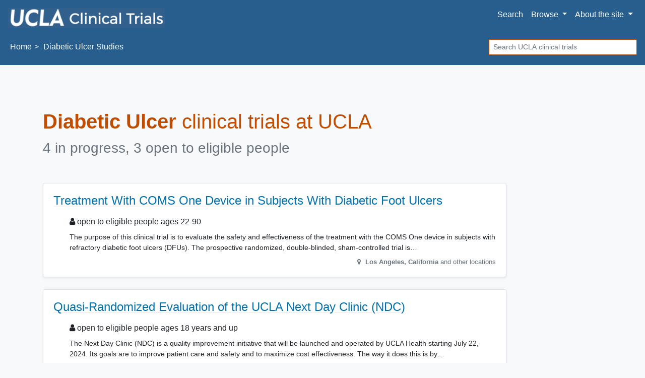

--- FILE ---
content_type: text/html; charset=UTF-8
request_url: https://ucla.clinicaltrials.researcherprofiles.org/diabetic-ulcer
body_size: 6291
content:
<!DOCTYPE html><html lang="en" class="h-100"><head><meta charset="utf-8"><meta http-equiv="X-UA-Compatible" content="IE=edge"><meta name="viewport" content="width=device-width, initial-scale=1, shrink-to-fit=no"><title> UCLA Diabetic Ulcer Clinical Trials for 2026 — Los Angeles</title><meta property="og:title"       content="UCLA Diabetic Ulcer Clinical Trials — Los Angeles"><meta name="description"        content="Do you qualify for these Diabetic Ulcer studies? We offer 3 options."><meta property="og:description" content="Do you qualify for these Diabetic Ulcer studies? We offer 3 options."><meta property="og:url"         content="https://ucla.clinicaltrials.researcherprofiles.org/diabetic-ulcer"><link rel="canonical"              href="https://ucla.clinicaltrials.researcherprofiles.org/diabetic-ulcer"><meta name="author" content="UCLA"><meta name="generator" content="edu.ucsf.ctsi.rt.trialfinder"><meta name="referrer" content="origin-when-cross-origin"><meta name="google-site-verification" content="cB9T2Nab5vJVhOCOu1Kuqknnd00TNZ8RYkQsrSdFI9w"><link rel="shortcut icon" href="https://s2.googleusercontent.com/s2/favicons?domain_url=https%3A%2F%2Fwww.ucla.edu%2F"><link rel="alternate" type="application/atom+xml" title="UCLA Clinical Trials" href="https://ucla.clinicaltrials.researcherprofiles.org/meta/feed.atom"><meta property="og:type"  content="website"><meta name="twitter:card" content="summary"><meta name="twitter:site" content="@UCLA"><meta property="og:image" content="https://ucla.clinicaltrials.researcherprofiles.org/assets/img/hero.jpg"> <link rel="stylesheet" href="https://cdn.jsdelivr.net/npm/bootstrap@4.4.1/dist/css/bootstrap.min.css" integrity="sha256-L/W5Wfqfa0sdBNIKN9cG6QA5F2qx4qICmU2VgLruv9Y=" crossorigin="anonymous"><link rel="stylesheet" href="https://cdn.jsdelivr.net/gh/coliff/bootstrap-rfs@4.3.1/bootstrap-rfs.css" media="screen and (max-width: 1200px)" integrity="sha256-DgOE2c1ekD0TaTyiCQuH2NdeiZ6VifYJdLdfDwq6C+U=" crossorigin="anonymous"><link rel="stylesheet" href="https://cdn.jsdelivr.net/npm/animate.css@3.7.2/animate.min.css" integrity="sha256-PHcOkPmOshsMBC+vtJdVr5Mwb7r0LkSVJPlPrp/IMpU=" crossorigin="anonymous"><link rel="stylesheet" href="https://cdn.jsdelivr.net/npm/font-awesome@4.7.0/css/font-awesome.min.css" integrity="sha256-eZrrJcwDc/3uDhsdt61sL2oOBY362qM3lon1gyExkL0=" crossorigin="anonymous"><link rel="stylesheet" href="https://ucla.clinicaltrials.researcherprofiles.org/assets/css/style.css"><link rel="stylesheet" href="https://ucla.clinicaltrials.researcherprofiles.org/assets/local/ucla/css/style-local.css"> <script src="https://polyfill-fastly.io/v3/polyfill.min.js?features=default%2CObject.assign%2CObject.entries%2CPromise%2CURLSearchParams%2CURL" crossorigin="anonymous" defer></script> <script src="https://cdn.jsdelivr.net/jquery/2.2.4/jquery.min.js" integrity="sha256-BbhdlvQf/xTY9gja0Dq3HiwQF8LaCRTXxZKRutelT44=" crossorigin="anonymous" defer></script><script src="https://cdn.jsdelivr.net/npm/bootstrap@4.4.1/dist/js/bootstrap.bundle.min.js" integrity="sha256-OUFW7hFO0/r5aEGTQOz9F/aXQOt+TwqI1Z4fbVvww04=" crossorigin="anonymous" defer></script> <link rel="dns-prefetch" href="https://www.google.com/"> <script src="https://ucla.clinicaltrials.researcherprofiles.org/assets/js/app.js" defer></script><script>var google_analytics_live_mode=0;var google_analytics_id='';var google_analytics_hostname='';if(google_analytics_id&&google_analytics_hostname&&window.location&&window.location.hostname&&window.location.hostname===google_analytics_hostname){google_analytics_live_mode=1}var google_analytics_js_url='https://www.google-analytics.com/analytics_debug.js';if(google_analytics_live_mode){google_analytics_js_url='https://www.google-analytics.com/analytics.js'}(function(c,h,e,b,f,a,d){c['GoogleAnalyticsObject']=f;c[f]=c[f]||function(){(c[f].q=c[f].q||[]).push(arguments)},c[f].l=1*new Date();a=h.createElement(e),d=h.getElementsByTagName(e)[0];a.async=1;a.src=b;d.parentNode.insertBefore(a,d)})(window,document,'script',google_analytics_js_url,'ga');if(!google_analytics_live_mode){}if(google_analytics_live_mode){ga('create',google_analytics_id,'auto')}else{ga('set','sendHitTask',null)}ga('require','outboundLinkTracker');ga('require','pageVisibilityTracker');ga('send','pageview');var s_opt={};s_opt['s_apid']='53G5XLK75T';s_opt['s_ixnm']='trials_ucla';s_opt['s_ixky']='6e038166fd15da69c2ed075975c00816';s_opt['s_plac']=undefined;s_opt['s_mlti']=false;var _paq=window._paq=window._paq||[];_paq.push(['setTrackerUrl','https://ucla.clinicaltrials.researcherprofiles.org/action/t/l/']);_paq.push(['setSiteId','2']);_paq.push(['setCustomDimension',1,'condition\u002dpage']);_paq.push(['trackPageView']);_paq.push(['enableLinkTracking']);_paq.push(['enableHeartBeatTimer']);(function(){var a=document,g=a.createElement('script'),s=a.getElementsByTagName('script')[0];g.type='text/javascript';g.async=true;g.src='https://ucla.clinicaltrials.researcherprofiles.org/action/t/js/';s.parentNode.insertBefore(g,s)})();</script><script async src="https://cdn.jsdelivr.net/npm/autotrack@1.0.3/autotrack.js" integrity="sha256-MFv0PQKCj7HPlACiJTgQ+3rHnOSY1a510jcQGGwtemQ=" crossorigin="anonymous"></script><script type="application/ld+json">
     {
         "@context": "https://schema.org/",
         "@type": "WebSite",
         "publisher": {
             "@type": "MedicalOrganization",
             "name": "UCLA",
             "address": "Los Angeles",
             "url": "https://www.ucla.edu/",
             "logo": "https://s2.googleusercontent.com/s2/favicons?domain_url=https%3A%2F%2Fwww.ucla.edu%2F",
             "sameAs": [
                 "https://twitter.com/@UCLA"
             ]
         }
     }
    </script></head><body class="condition-page bg-light d-flex flex-column"> <a id="skip-to-main-content" class="sr-only sr-only-focusable" href="#content">Skip to main content</a> <header id="header" class="mb-4"><nav class="navbar navbar-expand-md navbar-light d-print"> <a class="navbar-brand" href="https://ucla.clinicaltrials.researcherprofiles.org/"> <img src="https://ucla.clinicaltrials.researcherprofiles.org/assets/local/ucla/img/site-name.png" alt="UCLA Clinical Trials"> </a> <button class="navbar-toggler" type="button" data-toggle="collapse" data-target="#navbar--menu--primary-content" aria-controls="navbar--menu--primary-content" aria-expanded="false" aria-label="Toggle navigation"> <span class="navbar-toggler-icon"></span> </button> <div class="collapse navbar-collapse justify-content-end" id="navbar--menu--primary-content"><ul class="navbar-nav"> <li class="nav-item" id="navbar--menu--home"> <a class="nav-link" href="https://ucla.clinicaltrials.researcherprofiles.org/">Search</a> </li> <li class="nav-item dropdown"> <a class="nav-link dropdown-toggle" href="https://ucla.clinicaltrials.researcherprofiles.org/browse/" id="navbar--menu--browse-dropdown-link" role="button" data-toggle="dropdown" aria-haspopup="true" aria-expanded="false"> Browse </a> <div class="dropdown-menu dropdown-menu-right" aria-labelledby="navbar--menu--browse-dropdown-link"> <a class="dropdown-item" href="https://ucla.clinicaltrials.researcherprofiles.org/browse/">All trials</a> <div class="dropdown-divider"></div><div class="dropdown-header">Trials for…</div> <a class="dropdown-item" href="https://ucla.clinicaltrials.researcherprofiles.org/browse/healthy">Healthy volunteers</a> <a class="dropdown-item" href="https://ucla.clinicaltrials.researcherprofiles.org/browse/pediatric" title="Pediatric clinical trials, for people under age 18">People under 18</a> <a class="dropdown-item" href="https://ucla.clinicaltrials.researcherprofiles.org/browse/geriatric" title="Geriatric clinical trials, for people over age 65">People over 65</a> </div></li> <li class="nav-item dropdown"> <a class="nav-link dropdown-toggle" href="https://ucla.clinicaltrials.researcherprofiles.org/about/" id="navbar--menu--about-dropdown-link" role="button" data-toggle="dropdown" aria-haspopup="true" aria-expanded="false"> About <span class="d-none d-lg-inline">the site</span> </a> <div class="dropdown-menu dropdown-menu-right" aria-labelledby="navbar--menu--about-dropdown-link"> <a class="dropdown-item" href="https://ucla.clinicaltrials.researcherprofiles.org/about/">About UCLA Clinical Trials</a> </div></li></ul></div> </nav><nav class="breadcrumb-and-search-bar navbar navbar-expand navbar-light d-print d-flex justify-content-between"> <div><ol class="breadcrumb navbar-text my-0 pl-1" itemscope="itemscope" itemtype="https://schema.org/BreadcrumbList"><li itemprop="itemListElement" itemscope itemtype="https://schema.org/ListItem"> <a href="https://ucla.clinicaltrials.researcherprofiles.org/" itemscope="itemscope" itemprop="item" itemtype="https://schema.org/Thing" id="navbar--breadcrumb--link-1"> Home <meta itemprop="name" content="UCLA Clinical Trials"> </a> <meta itemprop="position" content="1"></li><li class="active">Diabetic Ulcer Studies</li></ol></div> <div><div class="d-none d-md-block navbar-text"><form method="GET" action="https://ucla.clinicaltrials.researcherprofiles.org/" class="form-inline my-1" role="search"> <label class="sr-only" for="header-search--input">Search</label> <input id="header-search--input" name="q" type="text" class="form-control form-control-sm" placeholder="Search UCLA clinical trials" title="Search clinical trials at UCLA"> <input class="sr-only form-control-sm btn btn-sm btn-secondary" type="submit" value="Search trials"> </form></div></div> </nav></header><main id="content" class="mx-1 mx-md-0"> <div class="container-md" itemscope itemtype="https://schema.org/WebPage"><div id="condition-header"><h1 class="mb-2" itemprop="headline"> <strong>Diabetic Ulcer</strong> clinical trials at UCLA </h1><p class="h3 mb-5 text-muted" id="condition-header--clinical-trial-counts"><span> 4 in progress, 3 open to eligible people </span></p></div><div class="row"> <div class="col col-xs-12 col-lg-10 "> <div class="trials-list--filter-container card bg-light text-center mb-3 d-none d-print-none" data-nosnippet><div class="card-body p-1"><span class="trials-list--filter-main-heading d-none d-md-inline"> Showing <span class="trials-list--number-of-trials-shown" aria-live="assertive"></span> trials for </span><div class="btn-group btn-group-sm btn-group-toggle ml-3" role="group" aria-label="Filter trials by sex/gender" data-toggle="buttons"> <label class="btn btn-light mr-1 active"> <input checked type="radio" name="trials-list--filter-sex" data-class-wanted=""> <i class="fa fa-male d-none d-lg-inline" aria-hidden="true"></i><i class="fa fa-female  d-none d-lg-inline" aria-hidden="true"></i> All </label> <label class="btn btn-light mr-1"> <input type="radio" name="trials-list--filter-sex" data-class-wanted="trials-list--trial-open-to-sex-female"> <i class="fa fa-female d-none d-lg-inline" aria-hidden="true"></i> Female </label> <label class="btn btn-light mr-1"> <input type="radio" name="trials-list--filter-sex" data-class-wanted="trials-list--trial-open-to-sex-male"> <i class="fa fa-male d-none d-lg-inline" aria-hidden="true"></i> Male </label> </div><div class="btn-group btn-group-sm btn-group-toggle ml-3" role="group" aria-label="Filter trials by age range" data-toggle="buttons"> <label class="btn btn-light active"><input checked type="radio" name="trials-list--filter-age" data-class-wanted="">All ages</label> <label class="btn btn-light"><input type="radio" name="trials-list--filter-age" data-class-wanted="trials-list--trial-open-to-age-under-18">Under 18</label> <label class="btn btn-light"><input type="radio" name="trials-list--filter-age" data-class-wanted="trials-list--trial-open-to-age-18-and-over">Over 18</label> </div></div></div> <ul class="list-unstyled" id="trials-list"><li class="trials-list--trial card border trials-list--trial-joinable trials-list--trial-open-to-age-18-and-over trials-list--trial-open-to-sex-female trials-list--trial-open-to-sex-male "><div class="card-body"><h2 class="h4 card-title"> <a href="https://ucla.clinicaltrials.researcherprofiles.org/trial/NCT05758545" class="stretched-link">Treatment With COMS One Device in Subjects With Diabetic Foot Ulcers</a> </h2><div class="trials-list--trial-details"><p class="h6 "> <i class="fa fa-user d-none d-md-inline" aria-hidden="true"></i> open to eligible people ages 22-90 </p><div class="trials-list--trial-summary"><p>The purpose of this clinical trial is to evaluate the safety and effectiveness of the treatment with the COMS One device in subjects with refractory diabetic foot ulcers (DFUs). The prospective randomized, double-blinded, sham-controlled trial is designed to demonstrate superiority of wound closure of the COMS One device to a sham-control device through 24 weeks post-application, when each is administered in conjunction with standard of care (SOC) in the treatment of DFUs.</p></div><p itemprop="location" itemscope itemtype="https://schema.org/Place" class="text-right text-muted small"><meta itemprop="name" content="UCLA Ronald Regan - Department of Surgery"> <i class="fa fa-map-marker fa-fw" aria-hidden="true"></i> <span itemprop="address" itemscope itemtype="https://schema.org/PostalAddress"> <strong> <span itemprop="addressLocality">Los Angeles</span>, <span itemprop="addressRegion">California</span><meta itemprop="postalCode" content="90095"><meta itemprop="addressCountry" content="United States"> </strong> and other locations </span></p></div></div></li><li class="trials-list--trial card border trials-list--trial-joinable trials-list--trial-open-to-age-18-and-over trials-list--trial-open-to-sex-female trials-list--trial-open-to-sex-male "><div class="card-body"><h2 class="h4 card-title"> <a href="https://ucla.clinicaltrials.researcherprofiles.org/trial/NCT06526884" class="stretched-link">Quasi-Randomized Evaluation of the UCLA Next Day Clinic (NDC)</a> </h2><div class="trials-list--trial-details"><p class="h6 "> <i class="fa fa-user d-none d-md-inline" aria-hidden="true"></i> open to eligible people ages 18 years and up </p><div class="trials-list--trial-summary"><p>The Next Day Clinic (NDC) is a quality improvement initiative that will be launched and operated by UCLA Health starting July 22, 2024. Its goals are to improve patient care and safety and to maximize cost effectiveness. The way it does this is by identifying patients in the ED who would normally be admitted for low-acuity conditions, and diverting them to a high-acuity clinic the following day called the NDC. This will help decompress the ED and the hospital, and allow for overall higher quality care. The Health System has partnered with UCLA&#39;s Healthcare Value Analytics and Solutions [UVAS] group which specializes in these types of program evaluations. The analysis conducted by the study team will be used to directly inform NDC operations, scaling, and future plans.</p></div><p itemprop="location" itemscope itemtype="https://schema.org/Place" class="text-right text-muted small"><meta itemprop="name" content="Ronald Reagan UCLA Medical Center"> <i class="fa fa-map-marker fa-fw" aria-hidden="true"></i> <span itemprop="address" itemscope itemtype="https://schema.org/PostalAddress"> <strong> <span itemprop="addressLocality">Los Angeles</span>, <span itemprop="addressRegion">California</span><meta itemprop="postalCode" content="90024"><meta itemprop="addressCountry" content="United States"> </strong> </span></p></div></div></li><li class="trials-list--trial card border trials-list--trial-joinable trials-list--trial-open-to-age-18-and-over trials-list--trial-open-to-sex-female trials-list--trial-open-to-sex-male "><div class="card-body"><h2 class="h4 card-title"> <a href="https://ucla.clinicaltrials.researcherprofiles.org/trial/NCT04460573" class="stretched-link">Smart Boot Use to Measure Offloading Adherence</a> </h2><div class="trials-list--trial-details"><p class="h6 "> <i class="fa fa-user d-none d-md-inline" aria-hidden="true"></i> open to eligible people ages 18 years and up </p><div class="trials-list--trial-summary"><p>The purpose of this study is to help people with diabetes who develop neuropathic diabetic foot ulcers (DFUs). These ulcers, or sores, if left untreated can increase the chance of amputation. Part of the treatment is to have the person wear a diabetic shoe or boot to help their foot heal. Sometimes people don&#39;t wear the boot like they are told. The investigators want to compare three different kinds of diabetic boots to see if they can help make it easier for people to wear their boots as instructed. The investigators will look at three groups of participants: the first group will use removable offloading with reinforced education emphasizing continuous wear, including during rest and sleep, and not to remove it at any time. The second group will use removable offloading consistent with standard of care and receive education on recommended wear during walking or standing, with permission to remove the device during rest and sleep. The third group will use a smart removable offloading device that provides real-time adherence feedback via a smartwatch and smartphone, with additional personalized education informed by remotely monitored adherence data. The investigators will also be looking at how much physical activity, like walking, the participants do. And they will compare how well participants sleep and rate their quality of life in the three different boots. The investigators think that giving participants information about how much they are wearing their boot using readily available technology will help them to follow the doctor&#39;s directions better, and help their wounds heal faster.</p></div><p itemprop="location" itemscope itemtype="https://schema.org/Place" class="text-right text-muted small"><meta itemprop="name" content="Clemente Clinical Research"> <i class="fa fa-map-marker fa-fw" aria-hidden="true"></i> <span itemprop="address" itemscope itemtype="https://schema.org/PostalAddress"> <strong> <span itemprop="addressLocality">Los Angeles</span>, <span itemprop="addressRegion">California</span><meta itemprop="postalCode" content="90033"><meta itemprop="addressCountry" content="United States"> </strong> and other locations </span></p></div></div></li><li class="trials-list--trial card border trials-list--trial-not-joinable trials-list--trial-open-to-age-18-and-over trials-list--trial-open-to-sex-female trials-list--trial-open-to-sex-male trials-list--trial-open-to-healthy "><div class="card-body"><h2 class="h4 card-title"> <a href="https://ucla.clinicaltrials.researcherprofiles.org/trial/NCT06439667" class="stretched-link">Tele-Exercise Platform for Plantar Wound Healing</a> </h2><div class="trials-list--trial-details"><p class="h6 text-danger"> <i class="fa fa-ban" aria-hidden="true"></i> <span class="sr-only">Sorry, </span> accepting new patients by invitation only </p><div class="trials-list--trial-summary"><p>The purpose of the study is design and use a telemedicine platform which integrates video-chat, pre-programmed interactive game-based foot, and ankle exercise modules, and real-time quantitative performance metrics displayed to the clinician to improve patient&#39;s perfusion to the lower extremity, improve diabetic wound healing and prevent muscle loss in the lower extremity.This is a cross sectional and comparative feasibility study. It is designed to explore acceptability, feasibility and proof of concept/ .</p></div><p itemprop="location" itemscope itemtype="https://schema.org/Place" class="text-right text-muted small"><meta itemprop="name" content="University California, Los Angeles"> <i class="fa fa-map-marker fa-fw" aria-hidden="true"></i> <span itemprop="address" itemscope itemtype="https://schema.org/PostalAddress"> <strong> <span itemprop="addressLocality">Los Angeles</span>, <span itemprop="addressRegion">California</span><meta itemprop="postalCode" content="90095"><meta itemprop="addressCountry" content="United States"> </strong> </span></p></div></div></li></ul><div><p class="text-muted small comma-list"> Our lead scientists for Diabetic Ulcer research studies include <span class="pi-name comma-list-item" itemprop="author" itemscope itemtype="https://schema.org/Person"><a href="https://profiles.ucla.edu/richard.leuchter" target="_blank" rel="noopener author" itemprop="url" class="condition--link-to-pi-profile"><span itemprop="name">Richard K. Leuchter, MD</span></a></span> <span class="pi-name comma-list-item" itemprop="author" itemscope itemtype="https://schema.org/Person"><a href="https://profiles.ucla.edu/bijan.najafi" target="_blank" rel="noopener author" itemprop="url" class="condition--link-to-pi-profile"><span itemprop="name">Bijan Najafi, PhD</span></a></span> <span class="pi-name comma-list-item" itemprop="author" itemscope itemtype="https://schema.org/Person"><a href="https://profiles.ucla.edu/aksone.nouvong" target="_blank" rel="noopener author" itemprop="url" class="condition--link-to-pi-profile"><span itemprop="name">Aksone Nouvong, DPM</span></a></span>. </p><p class="text-muted small">Last updated: <time itemprop="dateModified" datetime="2026-01-20">January 20, 2026</time></p></div></div> </div> </div> </main><footer class="mt-auto" role="contentinfo" data-nosnippet><div id="footer--body"><div class="container"><div class="row"><p id="footer--body--copyright" class="col-12 col-sm-6 small"> &copy; Regents of the <a class="font-weight-bold" href="http://www.universityofcalifornia.edu/" target="_blank">University of California</a> </p><p id="footer--body--copyright" class="col-12 col-sm-6 small text-sm-right"> <a class="font-weight-bold" href="https://www.ucla.edu/terms-of-use/" target="_blank">Privacy &amp; Terms of Use</a> </p></div></div></div></footer></body></html>

--- FILE ---
content_type: text/css
request_url: https://ucla.clinicaltrials.researcherprofiles.org/assets/css/style.css
body_size: 4416
content:
/* ############################################################################ */
/* GLOBAL */
/* ############################################################################ */

body { position: relative }	/* needed for scrollspy */
body { min-height: 100% }
body, .navbar-default { background: #fdfdfd }

body #header { min-height: 4.5em }

/* set page body to white when printing */
@media print {
   body.bg-light { background: white !important }
}

.navbar-brand { height: 2.6rem }
.navbar-brand > img { display: inline; vertical-align: bottom; max-height: 2.5rem; max-width: 60vw }

h1, h1.h2, h1.h3 { color: #c14d00; margin-bottom: 1em; margin-top: 0 }
@media (max-width: 767px) {
   h1, h1.h2, h1.h3 { margin-top: 0.3em }
}

h1, h2, h3, h4, h5, .h1, .h2, .h3, .h4, .h5 { text-wrap: balance }

.navbar { margin-bottom: 0 }
.navbar-brand { padding: 8px 0 0 }
.navbar-toggle { margin-top: 0 }

.breadcrumb-and-search-bar form input.form-control[type="text"] { min-width: 23vw; border-radius: 0; border-color: #c14d00 }

main#content { margin-top: 1.5rem; margin-top: max(1.5rem, 5vw) }

/* darken slightly, add underlines, or increase contrast for accessibility, to meet WCAG AA */
.navbar-light .navbar-nav .nav-item .nav-link, .navbar-light .navbar-text { color: rgba(0,0,0,.7) } /* was 0.6 */
.text-muted, .figure-caption { color: #6B747C !important }	   /* was #6c757d */
a, a:focus, a:hover, a.page-link, a.btn-link { color: #0071ad }	   /* was #007bff */
.btn-primary, .page-item.active .page-link  { background-color: #0072ed; border-color: #0072ed } /* was #007bff */
.text-danger  { color: #d12435 !important }			   /* was #dc3545 */
.text-success { color: #1e7c33 !important }			   /* was #28a745 */
a:not(.btn):not(:hover):not(:focus) {
  text-decoration: underline;
  text-decoration-thickness: 0.1rem;
  text-decoration-color: rgba(0, 0, 0, 0.05);
}

/* we want breadcrumb separators to be ">" not "/" */
header .breadcrumb > li + li:before { content: " > "; margin-left: 0.3rem; margin-right: 0.3rem }
header .breadcrumb { background-color: inherit }

/* breadcrumb can be too long on narrow screens, so we reduce the font size, hide the first item, and remove the > before the second item */
@media (max-width: 575px) {
    .condition-page header .breadcrumb { display: none !important }
    header .breadcrumb { font-size: 0.7em }
    header .breadcrumb li:nth-child(1), #navbar--breadcrumb--link-1, header .breadcrumb li:nth-child(2):before { display: none }
}

/* Oxford comma separated list featuring "and" at end of sentence */
.comma-list .comma-list-item:after { content: ', ' } /* comma-space after items */
.comma-list .comma-list-item:last-child:after { content: none } /* no comma after last item */
.comma-list:not(.comma-list--without-and) .comma-list-item:not(:only-of-type):nth-last-of-type(1):before { content: 'and ' } /* if there are multiple items, last item prefixed with "and" */
.comma-list:not(.comma-list--without-and) .comma-list-item:nth-of-type(1):nth-last-of-type(2):after { content: ' ' } /* if there are only two items, no comma after first item either */

/* #header-search { margin: 20px 0; float: right; min-width: 60% } */

#footer--body { border-top: 1px solid #052049; margin-top: 3em; padding: 1em }

.fa-small-icon { font-size: 70% }

.javascript-enabled .hide-if-javascript-enabled { display: none }
.hide-unless-mobile { display: none !important }
body.mobile-device .hide-unless-mobile { display: block }
body.mobile-device .hide-unless-mobile { display: revert }

.hide-long-content { hyphens: auto }

/* paras that look like headings should have reasonable line heights for accessibility */
p.h1, p.h2, p.h3, p.h4, p.h5, p.h6 { line-height: 1.5 }

/* ############################################################################ */
/* HOME PAGE */
/* ############################################################################ */

.home-page .navbar .breadcrumb-and-search-bar, .home-page #search #search-body { display: none }
.home-page.running-a-search #search #search-body { display: block }

.home-page #hero-image { margin-bottom: 3rem }
@media (max-height: 500px) {
   .home-page #hero-image { display: none !important }
}

.home-page.ran-at-least-one-search .hide-after-running-a-search { display: none }

.home-page.running-a-search .hide-when-search-results-showing { display: none !important }

.home-page .show-when-search-results-showing-block { display: none }
.home-page .show-when-search-results-showing-flex { display: none }
.home-page.running-a-search .show-when-search-results-showing-block { display: block }
.home-page.running-a-search .show-when-search-results-showing-flex { display: flex }

.home-page .show-when-search-results-showing { display: none }
.home-page.running-a-search .show-when-search-results-showing { display: block }

.home-page #search #search-body { display: none }
.home-page.running-a-search #search #search-body { display: block }

.static-content-callout--container { justify-content: center; padding-top: 3em }
.static-content-callout--item { display: block; border-left: 5px solid transparent; border-right: 5px solid transparent; border-bottom: 10px solid transparent; background-clip: padding-box; padding: 1rem;  }
a.static-content-callout--item { background-color: #333; color: #fff; min-height: 8em }
.static-content-callout--item:hover, a.static-content-callout--item a:focus { text-decoration: none }

.static-content-callout--item h4 { font-weight: normal }
@media (min-width: 900px) {
    .static-content-callout--item { flex-grow: 1; flex-basis: 50%; align-self: stretch }
    .static-content-callout--container { display: flex; flex-direction: row; flex-wrap: wrap; justify-content: space-between; align-items: stretch; align-content: stretch }
}

/* colors darkened two shades by http://www.hexcolortool.com/ */
.static-content-callout--item:nth-child(4n+0) { background-color: #005998 } /* was #178CCB */
.static-content-callout--item:nth-child(4n+1) { background-color: #007079 } /* was #18A3AC */
.static-content-callout--item:nth-child(4n+2) { background-color: #447100 } /* was #90BD31 */
.static-content-callout--item:nth-child(4n+3) { background-color: #c14d00 } /* was #F48024 */


/* ############################################################################ */
/* BROWSE PAGE */
/* ############################################################################ */

.browse-page h1 + #browse-conditions-view { margin-left: 0; margin-top: 1em; margin-bottom: 1em }

.browse-page .browse-condition-cluster--conditions { margin-left: 2em; line-height: 1.7 }
.browse-page .browse-condition-cluster--name { border-bottom: 1px solid #eee; margin-bottom: 0.5em; margin-top: 1em }
.browse-page .browse-condition-cluster--block { margin-bottom: 1.5em }
.browse-page .browse-condition-cluster--condition { margin-right: 1.5em }
.browse-condition-cluster--condition a { white-space: nowrap }

/* ############################################################################ */
/* TRIAL LISTS, AS USED ON CONDITION PAGE, HEALTHY BROWSE, ETC. */
/* ############################################################################ */

.trials-list-header--explanatory-paragraph { max-width: 45em; margin-bottom: 3rem }

/* normalize heights a bit */
.trials-list--filter-container .card-body > * { line-height: 2rem }

.trials-list--number-of-trials-shown.text-success { font-weight: 500 }

#trials-list .trials-list--trial { margin-bottom: 1.5rem }

#trials-list .trials-list--trial-joinable { background: #ffffff; box-shadow: 0 .125rem .25rem rgba(0,0,0,.075) }
#trials-list .trials-list--trial-not-joinable { background: #fdfdfd; box-shadow: 0 .125rem .25rem rgba(0,0,0,.025) }
#trials-list .trials-list--trial:hover { background: #ffffff; border-color: #337ab7 !important }

/* flatten summary HTML so it looks like one inline paragraph. these are all p/ul/ol's */
#trials-list .trials-list--trial-summary { font-size: 90%; display: block }
#trials-list .trials-list--trial-summary p, #trials-list .trials-list--trial-summary ul, #trials-list .trials-list--trial-summary ol, #trials-list .trials-list--trial-summary li { display: inline; margin: 0; padding: 0 }
#trials-list .trials-list--trial-summary p::after, #trials-list .trials-list--trial-summary li::after { content: " " }
#trials-list .trials-list--trial-summary li::before { content: " * " }
#trials-list .trials-list--trial-summary { margin-bottom: 0.5rem }
#trials-list .trials-list--trial-summary > *:nth-child(n+2) { display: none } /* but hide all but the first item :-( */


/* erase margin at top and bottom of block */
#trials-list .trials-list--trial h2 { margin-top: 0; padding-top: 0; margin-bottom: 1rem }
#trials-list .trials-list--trial-details:last-child, #trials-list .trials-list--trial-details:last-child *:last-child { margin-bottom: 0; padding-bottom: 0 }


/* ############################################################################ */
/* CONDITION PAGE */
/* ############################################################################ */

.condition-page #condition-header--clinical-trial-counts { display: block }
.condition-page .trials-list--trial-details { margin-bottom: 2rem; margin-left: 2rem }
.condition-page #trials-list .trials-list--trial-joinable + .trials-list--trial-not-joinable { margin-top: 4rem; }


/* ############################################################################ */
/* TRIAL PAGE */
/* ############################################################################ */

/* trial pages have I'm interested button at bottom -- add extra space */
@media (max-width: 991px) {
   .trial-page footer { margin-bottom: 10rem !important }
}

.trial-page #main-column { position: relative }

.trial-page .location-is-institutional .location-name { font-weight: bold }
.trial-page #location li.location, .trial-page #pis li.pi { margin-bottom: 0.7em }
.trial-page .locations-list--only-one-location, .trial-page .pis-list--only-one-pi { list-style-type: none; padding-left: 1rem }

.trial-page #summary { margin-bottom: 2em }
.trial-page #summary .alert { margin-bottom: 2em }
.trial-page #summary--tagline { margin-top: 0.5em; color: #c14d00; line-height: 1 }

.trial-page h1 { color: inherit }

.trial-page #sidebar { position: -webkit-sticky; position: sticky; top: 1rem }
.trial-page #sidebar .nav > .active > a, .trial-page #sidebar .nav > .active:hover > a, .trial-page #sidebar .nav > .active:focus > a { font-weight: bold; font-size: 110%; background-color: transparent; background-color: #e5e3e9 }
.trial-page #contact-modal p.text-muted { padding-top: 1em }

.trial-page a.readmore-toggle { margin: 0 0.5em 0.5em 0.5em; padding-top: 0; display: block; text-align: right; text-decoration: underline; border-top: 1px dashed #ccc }
.trial-page .limit-block-height { max-height: 15em }

/* we also use some inline hidden-print classes */
@media print {
   .trial-page .limit-block-height { height: auto !important }
   .trial-page .readmore-toggle { display: none !important }
   .trial-page #contact-button-bottom-container { display: none !important }
   .trial-page #faq { display: none !important }
   .trial-page footer { display: none !important }
}

.trial-page #key-points-bullets { font-size: 1.125rem }
.trial-page #key-points-bullets dt { text-align: right }
.trial-page #key-points-bullets dt i { color: #c14d00 }

.trial-page .page-header { border-bottom: none; margin-top: 0; padding-top: 0 }

.trial-page #trial-details-container .trial-details-block { padding-top: 2em; padding-bottom: 2em; border-top: 1px solid #ccc }

.trial-page #trial-details-container .trial-details-block > * { margin-left: 4% }
.trial-page #trial-details-container .trial-details-block > h2, .trial-page #trial-details-container .trial-details-block > h3, .trial-page #trial-details-container .trial-details-block #key-points-bullets { margin-left: 0 }
.trial-page #trial-details-container .trial-details-block > h2 + * { margin-top: 2rem }

.trial-page #trial-details-container #details dl dd { margin-bottom: 0.1rem }

.trial-page .pi-name .pi-institution-name { text-transform: uppercase }

.trial-page h2, .trial-page #sidebar h3 { color: #c14d00 }
.trial-page h3 { padding-bottom: 0.3em; margin-bottom: 0; margin-top: 1.5em; text-transform: uppercase }

.trial-page h3 + p, .trial-page h3 + div { margin-left: 1rem }

.trial-page #pi-photos-block figure { display: none; max-width: 5rem }
.trial-page #pi-photos-block figure:first-of-type { display: block }
.trial-page #pi-photos-block figure figcaption { font-size: 80%; text-align: center }

.trial-page #contact-button-bottom-container { position: fixed; bottom: 0; left: 0; z-index: 1; width: 100%; padding: 0.5em; background: inherit }
.trial-page #contact-button-bottom { padding: 1em 0.5em }

.trial-page #share-links         { display: none; margin: 1rem 1rem 2rem 1rem }
.trial-page #share-links ul li   { grayscale: 1; display: inline-block; margin-right: 0.1em }
.trial-page #share-links ul a { color: #999; margin-right: 0.7em }
.trial-page #share-links--email:hover    i { color: #0071ad }
.trial-page #print-button-sidebar:hover  i { color: #0071ad }

.trial-page #faq li { margin-bottom: 0.7em }


/* ###################################################################### */
/* SEARCH CONTENT ON HOME PAGE */
/* ###################################################################### */

/* search box and stuff around it */
.home-page #search #search-input-label, .home-page #search #search-input input { font-size: 28px; padding: 0.2em }
.home-page #search #search-input input::placeholder { text-overflow: ellipsis; color: #ccc }
.home-page #search #search-input-label { color: #c14d00; font-weight: bold }
.home-page #search #search-examples-line { color: #686868; padding-top: 0.5em; text-wrap: balance }

/* spacing around toggle checkbox buttons */
.home-page #search #search-filters .ais-ToggleRefinement-label { font-weight: normal; font-size: 0.9em }
.home-page #search #search-filters .ais-ToggleRefinement-checkbox { margin-right: 0.5em }

/* institutional filters under search box */
.home-page #search-filters--institution-names { margin-top: 0.75rem }
.home-page #search-filters--institution-names .ais-RefinementList-count { display: none }
.home-page #search-filters--institution-names .ais-RefinementList-item { display: inline-block; margin-right: 0.6rem }

/* space below core search box */
.home-page #search header { margin-bottom: 2rem }
.home-page.running-a-search #search header { margin-bottom: 0 }


/* highlighted content in search results */
.home-page #search #hits .hit-content mark { font-style: inherit; color: inherit; padding: 0; background: #fbdde0 }

/* a subset of reset.css, via https://cdn.jsdelivr.net/npm/instantsearch.css@7/themes/reset.css */
.ais-Breadcrumb-list, .ais-CurrentRefinements-list, .ais-HierarchicalMenu-list, .ais-Hits-list, .ais-Results-list, .ais-InfiniteHits-list, .ais-InfiniteResults-list, .ais-Menu-list, .ais-NumericMenu-list, .ais-Pagination-list, .ais-RatingMenu-list, .ais-RefinementList-list, .ais-ToggleRefinement-list { margin: 0; padding: 0; list-style: none; }

/* search results hits */
.home-page #search .hit-type-condition .hit-name { font-weight: bold }
.home-page #search #hits { padding: 1rem 0; border-top: 2px solid #eee }
.home-page #search .hit { padding: 0.5rem 0; border-bottom: 1px solid #eee }
.home-page #search .hit-content { display: inline-block; vertical-align: top }
.home-page #search .hit-content .hit-price, .hit-content .hit-name { font-weight: normal; margin-top: 0 }
.home-page #search .hit-content .hit-description { color: #999 }

.home-page #search .hit-content .hit-quoted-snippet { font-style: italic }
.home-page #search .hit-content .hit-quoted-snippet:before { content: '"…' }
.home-page #search .hit-content .hit-quoted-snippet:after  { content: '…"' }

/* featured browsable conditions, like the ones on UC Cancer */
.home-page #featured-browsable-conditions-block { margin-bottom: 0.5em; margin-top: 1.5em }
.home-page #featured-browsable-conditions-block ul { column-count: 6; column-width: 10em; column-gap: 1.5em; margin-top: 2em; margin-bottom: 1em }
.home-page #featured-browsable-conditions-block ul li { margin-left: 0.9em; font-size: 110%; margin-bottom: 0.5em; break-inside: avoid }
@media (max-width: 991px) {
   .home-page #featured-browsable-conditions-block ul li { margin-left: 0.9em; font-size: 100%; margin-bottom: 0.3em }
}

/* CUSTOM */

.home-page #search .type-condition .hit-name { color: red; font-weight: bold }

.home-page #search #search-powered-by-algolia { text-align: right }
.home-page #search #search-powered-by-algolia img { height: 1em }

/* ###################################################################### */
/* STATIC CONTENT */
/* ###################################################################### */

.static-page li p { margin: 0 }
.static-page .content--overview { max-width: 50em }


--- FILE ---
content_type: text/css
request_url: https://ucla.clinicaltrials.researcherprofiles.org/assets/local/ucla/css/style-local.css
body_size: 298
content:
body { font-family: Helvetica,Arial,-apple-system,BlinkMacSystemFont,"Segoe UI",Roboto,"Helvetica Neue",Arial,"Noto Sans",sans-serif,"Apple Color Emoji","Segoe UI Emoji","Segoe UI Symbol","Noto Color Emoji" }

#header, #header .navbar-default { background-color: #275e8e; color: #fff !important }
#header .navbar .navbar-nav > li > a, #header .nav > li > a, #header .nav > li > a:focus, #header .nav > li > a:hover { color: #fff !important }
#header .breadcrumb a, #header .breadcrumb a[href], #header .breadcrumb .active { color: #fff !important }
#footer--body { border-top-color: #ccc }
